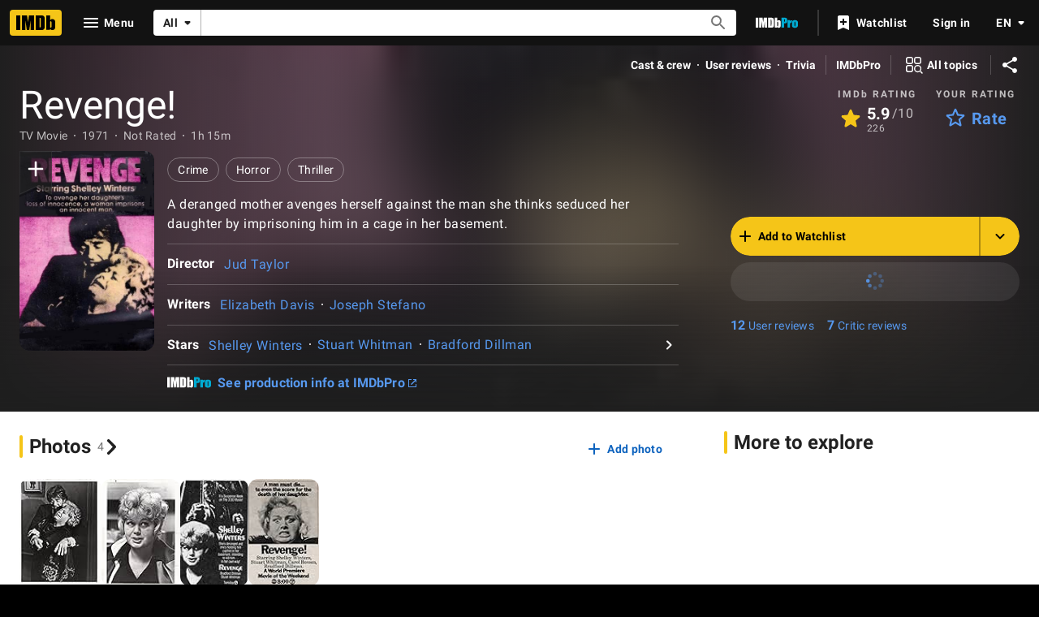

--- FILE ---
content_type: text/html; charset=UTF-8
request_url: https://www.imdb.com/title/tt0067673/
body_size: 2210
content:
<!DOCTYPE html>
<html lang="en">
<head>
    <meta charset="utf-8">
    <meta name="viewport" content="width=device-width, initial-scale=1">
    <title></title>
    <style>
        body {
            font-family: "Arial";
        }
    </style>
    <script type="text/javascript">
    window.awsWafCookieDomainList = [];
    window.gokuProps = {
"key":"AQIDAHjcYu/GjX+QlghicBgQ/7bFaQZ+m5FKCMDnO+vTbNg96AEO9gbUdnuqRleedIFveoKBAAAAfjB8BgkqhkiG9w0BBwagbzBtAgEAMGgGCSqGSIb3DQEHATAeBglghkgBZQMEAS4wEQQMXCicb+XDQ2DOsA5iAgEQgDtOOjvqzKqZUOOF66YElXu3pyocg5gVC0/BC8tD+g1jRYn/JwfrKMBS9Rb8m+RPFq76YP0B8+1diFDu+g==",
          "iv":"D5490QFaRAAABQ2B",
          "context":"gEV3vaXe3BTNT2DtD7YAiLIpUOxw9Tw4ENg3TVispgj1vCyPXtBm/lecjg1tsj19hg0pGhttBBBsxohwQ9FrxFsYlI/fptQAKtTJU5TV/[base64]/Xl2mhyY1lWWr7LnLOwSvRrvr4jwiRfkZ516EX06ZyyxmV642s5sA3gsmSXarZBuxfdvw/gkGOuce9Y3sEt69vL4oTsHxT6aNsvW4yjKpDYEVwOSBSQkLYcMConiFPB5RSQFMF+LJRirkG2P+H97TaVojAxW6H0D0WosyScpD4QZVws9qT+OHkSgBZWyCQVs4oHGMk4rDf6Rg9FdFVmVsSQOMvfGH/dwd5dOWLUaMUvFBzxDENtqi5UMLvJogNaG2AK29jdH/+Ju19jZ4aRUKTaJ6Ck+PGSRGB8P4KzxqwYAFq+bYX3W6e4n1975rRUMRcgm1VZXM698nVPHA0BOmJZorltsxkfeiPJBgMVGW7S7EXix2zF7gbR5umD0bI07fnZB5GvjeD47tMDJLVXrvCtFAaG746nq9Id5ZHYizCoMvQ7geXQ=="
};
    </script>
    <script src="https://1c5c1ecf7303.a481e94e.us-east-2.token.awswaf.com/1c5c1ecf7303/e231f0619a5e/0319a8d4ae69/challenge.js"></script>
</head>
<body>
    <div id="challenge-container"></div>
    <script type="text/javascript">
        AwsWafIntegration.saveReferrer();
        AwsWafIntegration.checkForceRefresh().then((forceRefresh) => {
            if (forceRefresh) {
                AwsWafIntegration.forceRefreshToken().then(() => {
                    window.location.reload(true);
                });
            } else {
                AwsWafIntegration.getToken().then(() => {
                    window.location.reload(true);
                });
            }
        });
    </script>
    <noscript>
        <h1>JavaScript is disabled</h1>
        In order to continue, we need to verify that you're not a robot.
        This requires JavaScript. Enable JavaScript and then reload the page.
    </noscript>
</body>
</html>

--- FILE ---
content_type: application/javascript
request_url: https://dqpnq362acqdi.cloudfront.net/_next/static/z1ZqQtRxXywf6xIZxWehE/_buildManifest.js
body_size: 10110
content:
self.__BUILD_MANIFEST=function(s,t,e,c,a,i,n,o,r,d,p,u,h,m,l,b,f,g,k,j,v,y,w,O,D,I,x,z,C,S,q,T,U,_,L,A,E,W,V,B,F,P,H,M,N,G,J,K,Q,R,X,Y,Z,$,ss,st,se,sc,sa,si,sn,so,sr,sd,sp,su,sh,sm,sl,sb,sf,sg,sk,sj,sv,sy,sw,sO,sD,sI,sx,sz,sC,sS,sq,sT,sU,s_,sL,sA,sE,sW,sV,sB,sF,sP,sH,sM,sN,sG,sJ,sK,sQ,sR,sX,sY,sZ,s$,s2,s8){return{__rewrites:{afterFiles:[],beforeFiles:[],fallback:[{has:sr,source:"/:nextInternalLocale(en\\-US|de|es|es\\-ES|fr|fr\\-CA|hi|it|pt)/favicon.ico",destination:"/:nextInternalLocale/next_static/favicon.ico"},{has:sr,source:"/:nextInternalLocale(en\\-US|de|es|es\\-ES|fr|fr\\-CA|hi|it|pt)/:path(awards-central|best-of|best-of\\/2024-staff-picks|best-of\\/2024-staff-picks-action|best-of\\/2024-staff-picks-animation|best-of\\/2024-staff-picks-comedy|best-of\\/2024-staff-picks-documentary|best-of\\/2024-staff-picks-drama|best-of\\/2024-staff-picks-horror-thriller|best-of\\/2024-staff-picks-sci-fi-fantasy|best-of\\/2024-your-picks|best-of\\/most-popular-movies-2025|best-of\\/most-popular-series-2025|best-of\\/most-popular-stars-2025|best-of\\/col-needham-letter-2023|best-of\\/col-needham-letter-2024|best-of\\/col-needham-letter-2025|best-of\\/col-needham-picks|best-of\\/most-anticipated-2024|best-of\\/most-anticipated-movies|best-of\\/most-anticipated-series|best-of\\/most-popular-indian-movies-theatrical-2023|best-of\\/most-popular-indian-web-series-2023|best-of\\/nikki-santoro-letter-2026|best-of\\/top-breakout-stars-2022|best-of\\/top-movies-2022|best-of\\/top-movies-2023|best-of\\/top-stars-2022|best-of\\/top-stars-2023|best-of\\/top-tv-series-2022|best-of\\/top-series-2023|comic-con|comic-con\\/sdcc-news|emmys|emmys\\/emmys-recap|family-entertainment-guide|features\\/christmasmoviefinder|features\\/hershey|features\\/kleenexscore|features\\/paramountplus|festival-central|festival-central\\/abff|festival-central\\/cannes|festival-central\\/nyff|festival-central\\/outfest|festival-central\\/venice|golden-globes|imdbpicks|imdbpicks\\/august-picks|imdbpicks\\/class-of-99|imdbpicks\\/december-picks|imdbpicks\\/holidays|imdbpicks\\/january-picks|imdbpicks\\/most-anticipated-summer-movies|imdbpicks\\/most-anticipated-2024|imdbpicks\\/most-anticipated-movies|imdbpicks\\/most-anticipated-series|imdbpicks\\/movie-guide|imdbpicks\\/november-picks|imdbpicks\\/october-picks|imdbpicks\\/science-fiction-fantasy|imdbpicks\\/september-picks|imdbpicks\\/staff-picks|imdbpicks\\/staff-picks-april|imdbpicks\\/staff-picks-june|imdbpicks\\/staff-picks-march|imdbpicks\\/staff-picks-may|imdbpicks\\/summer-watch-guide|imdbpicks\\/summer-watch-guide-2024|imdbpicks\\/watch-guide|india|india\\/upcoming|india\\/tamil|india\\/telugu|india\\/top-rated-indian-movies|india\\/top-rated-malayalam-movies|india\\/top-rated-tamil-movies|india\\/top-rated-telugu-movies|india\\/toprated|india\\/trending|mami|most-anticipated|nycc|originals|oscars|pressroom|pressroom\\/about|pressroom\\/bio-nikki-santoro|pressroom\\/bio|pressroom\\/bioeds|pressroom\\/col-needham-images|pressroom\\/col-needham-pull-quotes|pressroom\\/imdb-leadership|pressroom\\/in-the-news|pressroom\\/mobile-pull-quotes|pressroom\\/portrait-studios|pressroom\\/press-inquiries|pressroom\\/press-pull-quotes|pressroom\\/press-releases|pressroom\\/stats|reframe|scary-good|scary-good\\/halloween|scary-good\\/best-horror-movies-2023|spotlight|spotlight\\/demo-1|spotlight\\/demo-2|spotlight\\/demo-3|star-wars|starmeterawards|starmeterawards\\/announcements|sundance|sundance\\/2025-cheat-sheet|sundance\\/2026-cheat-sheet|superheroes|sxsw|toronto|test-features|test-features\\/ads|test-features\\/vlp|test-features\\/vlp-name|tribeca|tv|video-games|whats-on-tv|whats-on-tv\\/fall-tv-guide|whats-on-tv\\/movie-guide|whats-on-tv\\/watch-guide)",destination:"/:nextInternalLocale/special-sections/:path"},{has:sr,source:"/:nextInternalLocale(en\\-US|de|es|es\\-ES|fr|fr\\-CA|hi|it|pt)/title/:tconst/quotes/:quoteid",destination:"/:nextInternalLocale/title/:tconst/quotes/?item=:quoteid"},{has:sr,source:"/:nextInternalLocale(en\\-US|de|es|es\\-ES|fr|fr\\-CA|hi|it|pt)/news/:category(celebrity|indie|movie|top|tv)",destination:"/:nextInternalLocale/news/category/:category"},{has:sr,source:"/:nextInternalLocale(en\\-US|de|es|es\\-ES|fr|fr\\-CA|hi|it|pt)/news/:permalink(ni[\\d]{7,19})",destination:"/:nextInternalLocale/news/permalink/:permalink"},{has:[{type:"header",key:"host",value:"pro\\.(.*\\.)*imdb\\.com.*"}],source:"/:nextInternalLocale(en\\-US|de|es|es\\-ES|fr|fr\\-CA|hi|it|pt)/videoproembed/:viconst",destination:"/:nextInternalLocale/video/embed/:viconst/"}]},"/":[s,"static/chunks/c30a072d-ac83d3290b9b3eaf.js",t,a,o,"static/css/5473e0cf0f2d751f.css","static/chunks/634-3cd996daff887933.js",e,c,i,n,m,v,sw,sT,sU,"static/css/572b45dd6c512ebe.css","static/chunks/pages/index-3926f0d1cc96eaea.js"],"/404":[s,t,a,e,c,i,z,"static/chunks/pages/404-f8ade402c6b67dc9.js"],"/500":[s,t,a,e,c,i,z,"static/chunks/pages/500-8d2ccf7799ce5df6.js"],"/OnThisDay":["static/chunks/pages/OnThisDay-7526732907969363.js"],"/_error":["static/chunks/pages/_error-7a384194a0917161.js"],"/activity":["static/chunks/pages/activity-a494faae955629ba.js"],"/activity/editprofile":[s,t,a,o,s_,e,c,i,n,r,d,"static/css/6ee336c7463369bf.css","static/chunks/pages/activity/editprofile-3f8ae8d95732c9a6.js"],"/ad/scanner":[o,c,n,"static/chunks/pages/ad/scanner-05d5da1389e8c73a.js"],"/adfeedback/error":[s,t,a,e,c,i,z,"static/chunks/pages/adfeedback/error-e25534d4acf6f91a.js"],"/ap-signin-handler":["static/chunks/pages/ap-signin-handler-a146f52006e2046d.js"],"/badge":[s,t,a,o,e,c,i,n,r,d,p,"static/chunks/pages/badge-35afe5019850f42e.js"],"/calendar":[s,t,a,o,e,c,i,n,z,"static/chunks/pages/calendar-c01bc5f837a20588.js"],"/chart/bottom":[s,t,a,o,e,c,i,n,r,m,v,w,O,I,x,q,U,_,A,K,"static/chunks/pages/chart/bottom-f2a9d61a1f9a86a6.js"],"/chart/boxoffice":[s,t,a,o,e,c,i,n,r,m,v,w,O,I,x,q,U,_,A,K,"static/chunks/pages/chart/boxoffice-0b06c14cb884faae.js"],"/chart/movie/[inconst]":[s,t,a,o,e,c,i,n,r,m,v,w,O,I,x,q,U,_,A,K,"static/chunks/pages/chart/movie/[inconst]-10818f3c2c13696a.js"],"/chart/moviemeter":[s,t,a,o,e,c,i,n,r,m,v,w,O,I,x,q,U,_,A,K,"static/chunks/pages/chart/moviemeter-7a129a27e85567b7.js"],"/chart/starmeter":[s,t,a,o,e,c,i,n,r,m,v,w,O,I,x,q,U,_,A,K,"static/chunks/pages/chart/starmeter-fabd1c8339fbffc6.js"],"/chart/top":[s,t,a,o,e,c,i,n,r,m,v,w,O,I,x,q,U,_,A,K,"static/chunks/pages/chart/top-c7db77f784faefda.js"],"/chart/top-english-movies":[s,t,a,o,e,c,i,n,r,m,v,w,O,I,x,q,U,_,A,K,"static/chunks/pages/chart/top-english-movies-be355f3a0f7eb66b.js"],"/chart/toptv":[s,t,a,o,e,c,i,n,r,m,v,w,O,I,x,q,U,_,A,K,"static/chunks/pages/chart/toptv-39adaad844dd7c5a.js"],"/chart/tv/[inconst]":[s,t,a,o,e,c,i,n,r,m,v,w,O,I,x,q,U,_,A,K,"static/chunks/pages/chart/tv/[inconst]-8dfa0e5f5df48c4f.js"],"/chart/tvmeter":[s,t,a,o,e,c,i,n,r,m,v,w,O,I,x,q,U,_,A,K,"static/chunks/pages/chart/tvmeter-1da8ac1328f2735c.js"],"/charts":[s,t,a,o,e,c,i,n,"static/css/6b219101b69d3981.css","static/chunks/pages/charts-97175debd425f53f.js"],"/close_me":["static/chunks/pages/close_me-c4970598c6325703.js"],"/contribute/chat":[s,t,a,l,b,e,c,i,f,"static/css/71027abd9f1891f5.css","static/chunks/pages/contribute/chat-c34984c38c4bbfb2.js"],"/contribute/leaderboard/contributor/[contributorId]":[s,t,a,e,c,i,sO,"static/css/ac1741cfe5b77125.css","static/chunks/pages/contribute/leaderboard/contributor/[contributorId]-79cb5ba3e695e46c.js"],"/contribute/leaderboard/[year]":[s,t,a,e,c,i,sO,sL,"static/css/59cbd71dd97fcdaa.css","static/chunks/pages/contribute/leaderboard/[year]-ce4f837ec11e82e0.js"],"/contribute/leaderboard/[year]/[month]":[s,t,a,e,c,i,sO,sL,"static/css/36a7901a2dd6d3d6.css","static/chunks/pages/contribute/leaderboard/[year]/[month]-1a235522f7e78b01.js"],"/contribute/[itemType]/[subjectId]/add":[s,t,a,l,b,e,c,i,f,g,z,"static/chunks/pages/contribute/[itemType]/[subjectId]/add-64ce8175e912b804.js"],"/contribute/[itemType]/[subjectId]/[itemId]/edit":[s,t,a,l,b,e,c,i,f,g,z,"static/chunks/pages/contribute/[itemType]/[subjectId]/[itemId]/edit-beb3b90d4ba0794e.js"],"/contribute/[itemType]/[subjectId]/[itemId]/report":[s,t,a,l,b,e,c,i,f,g,z,"static/chunks/pages/contribute/[itemType]/[subjectId]/[itemId]/report-a0744dfebd194520.js"],"/date":["static/chunks/pages/date-16c816c37a11f14f.js"],"/date/birth":["static/chunks/pages/date/birth-9cb6ad2e600fc168.js"],"/date/births":["static/chunks/pages/date/births-4039bb348eeb1259.js"],"/date/[monthDay]":["static/chunks/pages/date/[monthDay]-f6663038498392b2.js"],"/date/[monthDay]/birth":["static/chunks/pages/date/[monthDay]/birth-75778bb3f59749b8.js"],"/date/[monthDay]/births":["static/chunks/pages/date/[monthDay]/births-b1e610877c9ebd6d.js"],"/dev/examples/getServerSideProps":["static/chunks/pages/dev/examples/getServerSideProps-7de12c2af2f5bde7.js"],"/dev/examples/hello-world":[s,t,a,e,c,i,p,"static/chunks/pages/dev/examples/hello-world-98f2266deb254423.js"],"/event/all":[s,t,a,o,e,c,i,n,r,d,p,"static/chunks/pages/event/all-86046c3dd2f6a84e.js"],"/event/[evconst]":[s,t,a,o,e,c,i,n,r,d,sm,p,"static/chunks/pages/event/[evconst]-e495c380f335cb41.js"],"/event/[evconst]/[year]":["static/chunks/pages/event/[evconst]/[year]-a6f73e1ff8e0c2d2.js"],"/event/[evconst]/[year]/[instance]":[s,t,a,o,e,c,i,n,r,d,sm,p,"static/chunks/pages/event/[evconst]/[year]/[instance]-a6a2c5abe2e4d5e0.js"],"/exports":[s,t,a,o,e,c,i,n,r,d,m,v,w,O,I,x,q,U,_,A,B,F,P,H,X,M,"static/chunks/pages/exports-01ca825db32d665e.js"],"/feature/bornondate":["static/chunks/pages/feature/bornondate-bd933cc1946dca1f.js"],"/feature/genre":["static/chunks/pages/feature/genre-65177b81b2059d54.js"],"/find":[s,t,a,o,e,c,i,n,m,v,w,O,I,sd,"static/chunks/pages/find-12bd686114daa2fe.js"],"/fun":[s,sD,t,a,sI,e,c,i,m,v,ss,sT,sA,"static/css/691b3a3ed5ba7e39.css","static/chunks/pages/fun-4ebdd4a3a97ca4e2.js"],"/gallery/[rgconst]":[s,t,a,o,l,b,e,c,i,n,r,d,u,h,f,g,k,j,y,D,F,sp,sx,p,"static/chunks/pages/gallery/[rgconst]-6f651565f1ed94a8.js"],"/games/india/six-degrees":[s,N,t,a,G,e,c,i,sE,z,"static/chunks/pages/games/india/six-degrees-a782f3cac6d8b07c.js"],"/games/quotes":[s,t,a,e,c,i,sA,z,"static/chunks/pages/games/quotes-3e8906a8c39bed1f.js"],"/games/six-degrees":[s,N,t,a,G,e,c,i,sE,z,"static/chunks/pages/games/six-degrees-75727068869d58f7.js"],"/interest/all":[s,t,a,o,e,c,i,n,sW,z,"static/chunks/pages/interest/all-53229ebb6d84b696.js"],"/interest/[inconst]":[s,N,t,a,o,G,e,c,i,n,m,v,sW,p,"static/chunks/pages/interest/[inconst]-f969eec7791e4a46.js"],"/list/checkins":["static/chunks/pages/list/checkins-b1bc58162b35f73b.js"],"/list/create":[s,t,a,o,e,c,i,n,r,d,w,O,x,q,B,H,"static/chunks/pages/list/create-f79bd29807e60a55.js"],"/list/favoritepeople":["static/chunks/pages/list/favoritepeople-83706f536006b932.js"],"/list/interests":["static/chunks/pages/list/interests-b947fd7542c7b3d8.js"],"/list/ratings":["static/chunks/pages/list/ratings-487dd72d2f9e79bd.js"],"/list/watchhistory":["static/chunks/pages/list/watchhistory-fb71c851c106714c.js"],"/list/watchlist":["static/chunks/pages/list/watchlist-5c78ff6bd71ba0de.js"],"/list/[lsconst]":[s,t,a,o,e,c,i,n,r,d,m,v,w,O,I,x,q,U,_,A,B,F,P,H,X,M,"static/chunks/pages/list/[lsconst]-de1b2a5e06232ea3.js"],"/list/[lsconst]/copy":[s,sD,t,a,o,sI,e,c,i,n,r,d,x,q,B,sV,"static/css/a99ec167d5a3e5f3.css","static/chunks/pages/list/[lsconst]/copy-1404d0be052b0fa3.js"],"/list/[lsconst]/edit":[s,sD,t,a,o,sI,e,c,i,n,r,d,w,O,x,q,B,H,sV,M,"static/chunks/pages/list/[lsconst]/edit-7e46285c000f8105.js"],"/list/[lsconst]/videoplayer/[viconst]":["static/chunks/pages/list/[lsconst]/videoplayer/[viconst]-7e6a93394b1b3cf3.js"],"/lists/[const]":[s,t,a,o,e,c,i,n,r,d,m,v,w,O,I,x,q,U,_,A,B,F,P,H,X,M,"static/chunks/pages/lists/[const]-c01116e8a51dc05f.js"],"/name/[nmconst]":[s,t,a,o,e,c,i,n,r,d,u,m,k,v,C,sl,sz,sB,sF,p,"static/chunks/pages/name/[nmconst]-48bffd38da7d738c.js"],"/name/[nmconst]/awards":[s,t,a,o,l,b,e,c,i,n,r,d,u,h,f,g,k,j,y,D,C,S,T,E,p,"static/chunks/pages/name/[nmconst]/awards-2419760ac7c8cf86.js"],"/name/[nmconst]/bio":[s,t,a,o,l,b,e,c,i,n,r,d,u,h,f,g,k,j,y,D,C,S,T,E,p,"static/chunks/pages/name/[nmconst]/bio-9bd630b733df9988.js"],"/name/[nmconst]/externalsites":[s,t,a,o,l,b,e,c,i,n,r,d,u,h,f,g,k,j,y,D,C,S,T,E,p,"static/chunks/pages/name/[nmconst]/externalsites-83f0a1f3cb47e28d.js"],"/name/[nmconst]/mediaindex":[s,t,a,o,l,b,e,c,i,n,r,d,u,h,f,g,k,j,y,D,F,sp,sx,p,"static/chunks/pages/name/[nmconst]/mediaindex-2662dc9a3c263734.js"],"/name/[nmconst]/news":[s,t,a,o,l,b,e,c,i,n,r,d,u,h,f,g,k,j,y,D,S,T,Y,p,"static/chunks/pages/name/[nmconst]/news-331fcc037d47fe60.js"],"/name/[nmconst]/otherworks":[s,t,a,o,l,b,e,c,i,n,r,d,u,h,f,g,k,j,y,D,C,S,T,E,p,"static/chunks/pages/name/[nmconst]/otherworks-fe7bc0faa474b183.js"],"/name/[nmconst]/publicity":[s,t,a,o,l,b,e,c,i,n,r,d,u,h,f,g,k,j,y,D,C,S,T,E,p,"static/chunks/pages/name/[nmconst]/publicity-8fa5a1905f1ead0e.js"],"/name/[nmconst]/quotes":[s,t,a,o,l,b,e,c,i,n,r,d,u,h,f,g,k,j,y,D,C,S,T,E,p,"static/chunks/pages/name/[nmconst]/quotes-c14ddb15076ce35e.js"],"/name/[nmconst]/tierlist":[s,t,a,o,e,c,i,n,r,d,u,h,k,j,D,p,"static/chunks/pages/name/[nmconst]/tierlist-90bb7b879dbd9401.js"],"/name/[nmconst]/trivia":[s,t,a,o,l,b,e,c,i,n,r,d,u,h,f,g,k,j,y,D,C,S,T,E,p,"static/chunks/pages/name/[nmconst]/trivia-7eb97b87037f72a8.js"],"/name/[nmconst]/videogallery":[s,t,a,o,e,c,i,n,r,d,u,h,k,j,D,x,sb,sP,p,"static/chunks/pages/name/[nmconst]/videogallery-1290b8c60efdb2ef.js"],"/name/[nmconst]/videoplayer/[viconst]":["static/chunks/pages/name/[nmconst]/videoplayer/[viconst]-bf859410020960cb.js"],"/news/category/[category]":[s,t,a,o,e,c,i,n,r,d,Y,sH,p,"static/chunks/pages/news/category/[category]-129cc354ab3cef29.js"],"/news/permalink/[permalinkId]":[s,t,a,o,e,c,i,n,r,d,sH,p,"static/chunks/pages/news/permalink/[permalinkId]-8be1ab4bde5e9684.js"],"/onboard":[s,t,e,su,"static/chunks/pages/onboard-ca38655888603eb2.js"],"/poll":[s,t,a,o,e,c,i,n,r,d,sM,p,"static/chunks/pages/poll-11d682dcd4cea665.js"],"/poll/admin":[s,t,a,o,e,c,i,n,r,d,p,"static/chunks/pages/poll/admin-d477b0b96b8837ee.js"],"/poll/[pollId]":[s,t,a,o,e,c,i,n,r,d,sM,p,"static/chunks/pages/poll/[pollId]-ac9d3e3352aa55a5.js"],"/poll/[pollId]/results":["static/chunks/pages/poll/[pollId]/results-122f661235983b9d.js"],"/preferences/email":[s,t,a,o,e,c,i,n,r,d,J,p,"static/chunks/pages/preferences/email-d43042176dd8bea2.js"],"/preferences/general":[s,t,a,o,e,c,i,n,r,d,J,sf,p,"static/chunks/pages/preferences/general-de2a1fc10dd23adb.js"],"/preferences/preferredservices":[s,t,a,o,e,c,i,n,r,d,J,p,"static/chunks/pages/preferences/preferredservices-7c1853e379bef8a2.js"],"/preferences/reviews":[s,t,a,o,e,c,i,n,r,d,J,p,"static/chunks/pages/preferences/reviews-53edd49980caceab.js"],"/privacy/adpreferences":[s,t,a,e,c,i,z,"static/chunks/pages/privacy/adpreferences-1f9acdb698f72507.js"],"/privacy/redirect":["static/chunks/pages/privacy/redirect-94fb09d904b2b3eb.js"],"/pro":[s,t,a,e,c,i,sU,"static/css/157c20ce27d6820f.css","static/chunks/pages/pro-f0b376f427a1e97f.js"],"/pro/company/[coconst]":[s,t,a,o,V,st,e,c,i,n,r,d,se,si,p,"static/chunks/pages/pro/company/[coconst]-a453a0901c0de1ae.js"],"/pro/company/[coconst]/affiliations":[s,t,a,o,V,st,e,c,i,n,r,d,se,si,sC,p,"static/chunks/pages/pro/company/[coconst]/affiliations-e0ee15eeaa73fa38.js"],"/pro/company/[coconst]/boxoffice":[s,t,a,o,V,st,e,c,i,n,r,d,se,si,p,"static/chunks/pages/pro/company/[coconst]/boxoffice-216f4f0afea4ae9a.js"],"/pro/company/[coconst]/clients":[s,t,a,o,V,st,e,c,i,n,r,d,se,si,sC,p,"static/chunks/pages/pro/company/[coconst]/clients-76118cdc195e8cd6.js"],"/pro/company/[coconst]/filmography":[s,t,a,o,V,st,e,c,i,n,r,d,se,si,p,"static/chunks/pages/pro/company/[coconst]/filmography-db06da7eae17c2ce.js"],"/pro/company/[coconst]/staff":[s,t,a,o,V,st,e,c,i,n,r,d,se,si,sC,p,"static/chunks/pages/pro/company/[coconst]/staff-b90d6b07535c2a24.js"],"/pro/name/[nmconst]":[s,N,t,a,o,l,b,V,G,Q,st,e,c,i,n,r,d,m,f,g,k,v,y,C,se,sl,sN,sF,R,"static/chunks/pages/pro/name/[nmconst]-62c2328469eb76a9.js"],"/pro/name/[nmconst]/about":[s,N,t,a,o,l,b,V,G,Q,e,c,i,n,r,d,m,f,g,k,y,R,sc,sh,"static/chunks/pages/pro/name/[nmconst]/about-477d352f5f5dcc77.js"],"/pro/name/[nmconst]/awards":[s,t,a,o,l,b,e,c,i,n,r,d,m,f,g,k,y,C,R,sc,sa,sG,"static/chunks/pages/pro/name/[nmconst]/awards-244e4e20040aad74.js"],"/pro/name/[nmconst]/clients":[s,N,t,a,o,l,b,V,G,Q,e,c,i,n,r,d,m,f,g,k,y,R,sc,sh,sN,"static/chunks/pages/pro/name/[nmconst]/clients-f9e4c5c8111f0d83.js"],"/pro/name/[nmconst]/connections":[s,N,t,a,o,l,b,V,G,Q,e,c,i,n,r,d,m,f,g,k,v,y,C,R,"static/chunks/pages/pro/name/[nmconst]/connections-b64bdc4dcd0f1459.js"],"/pro/name/[nmconst]/contacts":[s,N,t,a,o,l,b,V,G,Q,e,c,i,n,r,d,m,f,g,k,y,R,sc,sh,"static/chunks/pages/pro/name/[nmconst]/contacts-a5893df04301f077.js"],"/pro/name/[nmconst]/credits":[s,N,t,a,o,l,b,V,G,Q,e,c,i,n,r,d,m,f,g,k,v,y,C,sB,R,"static/chunks/pages/pro/name/[nmconst]/credits-1c805bdc1d8bfd0d.js"],"/pro/name/[nmconst]/externalsites":[s,t,a,o,l,e,c,i,n,r,d,m,k,R,sc,sG,"static/chunks/pages/pro/name/[nmconst]/externalsites-22c6cfd1d5912f1d.js"],"/pro/name/[nmconst]/images":[s,N,t,a,o,l,b,V,G,Q,s_,e,c,i,n,r,d,m,f,g,k,y,F,sp,"static/css/d1354a5a1091a1e5.css","static/chunks/pages/pro/name/[nmconst]/images-02f4a43305042903.js"],"/pro/name/[nmconst]/news":[s,N,t,a,o,l,b,V,G,Q,e,c,i,n,r,d,m,f,g,k,y,R,sc,sh,"static/chunks/pages/pro/name/[nmconst]/news-e60b70b7014a91ea.js"],"/pro/name/[nmconst]/videos":[s,N,t,a,o,l,b,V,G,Q,e,c,i,n,r,d,m,f,g,k,y,x,R,sc,sh,sb,"static/chunks/pages/pro/name/[nmconst]/videos-3570555ddabf2408.js"],"/pro/registration/conversion":[s,t,a,e,c,i,sS,z,"static/chunks/pages/pro/registration/conversion-fe825df19def9528.js"],"/pro/title/[tconst]":[s,t,a,o,e,c,i,n,r,d,j,W,Z,sl,p,"static/chunks/pages/pro/title/[tconst]-1aa27d9b0a47c25e.js"],"/pro/title/[tconst]/awards":[s,t,a,o,l,b,e,c,i,n,r,d,f,g,j,y,C,W,Z,sa,p,"static/chunks/pages/pro/title/[tconst]/awards-a80fbd9682df6418.js"],"/pro/title/[tconst]/contacts":[s,t,a,o,e,c,i,n,r,d,j,W,Z,p,"static/chunks/pages/pro/title/[tconst]/contacts-5c2ae547ad67732c.js"],"/pro/title/[tconst]/credits":[s,t,a,o,e,c,i,n,r,d,j,W,Z,p,"static/chunks/pages/pro/title/[tconst]/credits-de04f7ffe2490b33.js"],"/pro/title/[tconst]/details":[s,t,a,o,e,c,i,n,r,d,j,W,Z,sJ,p,"static/chunks/pages/pro/title/[tconst]/details-f8c083b4d888ce64.js"],"/pro/title/[tconst]/externalsites":[s,t,a,o,e,c,i,n,r,d,j,W,Z,sJ,p,"static/chunks/pages/pro/title/[tconst]/externalsites-e9fe7fd634f8753a.js"],"/pro/title/[tconst]/images":[s,t,a,o,l,b,e,c,i,n,r,d,f,g,j,y,W,F,Z,sp,p,"static/chunks/pages/pro/title/[tconst]/images-16cc0a08bc55aa3a.js"],"/pro/title/[tconst]/news":[s,t,a,o,e,c,i,n,r,d,j,W,Z,p,"static/chunks/pages/pro/title/[tconst]/news-09d6578602de8860.js"],"/pro/title/[tconst]/videos":[s,t,a,o,e,c,i,n,r,d,j,x,W,Z,sb,p,"static/chunks/pages/pro/title/[tconst]/videos-945ef9f7a8aa2ca4.js"],"/pro/video/[viconst]":[s,t,a,e,c,i,n,m,v,sg,sq,z,"static/chunks/pages/pro/video/[viconst]-1b85774e73c78f84.js"],"/pro/[vanity]/[vanityOrId]/mediaviewer":[s,t,a,sn,e,c,i,n,ss,so,z,"static/chunks/pages/pro/[vanity]/[vanityOrId]/mediaviewer-c6e86d32d3e376b1.js"],"/pro/[vanity]/[vanityOrId]/mediaviewer/[img]":[s,t,a,sn,e,c,i,n,ss,so,z,"static/chunks/pages/pro/[vanity]/[vanityOrId]/mediaviewer/[img]-bb78848ae428d03e.js"],"/profile":["static/chunks/pages/profile-5d7d78ea4d8068b8.js"],"/profile/lists":["static/chunks/pages/profile/lists-652964ede8ab38b3.js"],"/registration/accountsettings":[s,t,a,o,e,c,i,n,r,d,J,p,"static/chunks/pages/registration/accountsettings-2c1695c038792ecd.js"],"/registration/ap-signin-handler/[associationHandle]":["static/chunks/pages/registration/ap-signin-handler/[associationHandle]-fa4da9d0b91a9e22.js"],"/registration/changeemail":["static/chunks/pages/registration/changeemail-993cff17f50dd87b.js"],"/registration/changeloginsecurity":["static/chunks/pages/registration/changeloginsecurity-feb55e41dbaf95b9.js"],"/registration/changeloginsecurityexternal":[s,t,a,o,e,c,i,n,r,d,J,p,"static/chunks/pages/registration/changeloginsecurityexternal-183cb1c82c7cec72.js"],"/registration/changepassword":["static/chunks/pages/registration/changepassword-0e678c545982b4a2.js"],"/registration/confirmation":[s,t,a,e,c,i,z,"static/chunks/pages/registration/confirmation-28584b2046f12a0d.js"],"/registration/conversion":[s,t,a,e,c,i,sS,z,"static/chunks/pages/registration/conversion-9b02b86b6ea6d144.js"],"/registration/data-requests":[s,t,a,o,e,c,i,n,r,d,J,sK,p,"static/chunks/pages/registration/data-requests-e8db0cdd6d7edde0.js"],"/registration/data-requests/view":[s,t,a,o,e,c,i,n,r,d,J,sK,p,"static/chunks/pages/registration/data-requests/view-681c6338a6939e26.js"],"/registration/delete":[s,t,a,o,e,c,i,n,r,d,J,p,"static/chunks/pages/registration/delete-e411ac0a47c93189.js"],"/registration/details":[s,t,a,o,e,c,i,n,r,d,J,sf,p,"static/chunks/pages/registration/details-41c46f3e01083920.js"],"/registration/forgotpassword":["static/chunks/pages/registration/forgotpassword-23e852a7d3a254f4.js"],"/registration/is-user-recognized":["static/chunks/pages/registration/is-user-recognized-68f9d2864f980fd8.js"],"/registration/isuserrecognized":["static/chunks/pages/registration/isuserrecognized-165117c007498a44.js"],"/registration/logout":["static/chunks/pages/registration/logout-ffbcf8667482c561.js"],"/registration/signin":[s,t,a,o,e,c,i,n,r,d,p,"static/chunks/pages/registration/signin-405a3d46121bf220.js"],"/registration/signinemailgate":["static/chunks/pages/registration/signinemailgate-41d41f6b56bd9863.js"],"/registration/thirdpartylinks":[s,t,a,o,e,c,i,n,r,d,J,p,"static/chunks/pages/registration/thirdpartylinks-af5f889984b3e974.js"],"/registration/whoami":["static/chunks/pages/registration/whoami-5a7bee3628bd7fd2.js"],"/registration/[provider]/error":[s,t,a,o,e,c,i,n,r,d,sS,p,"static/chunks/pages/registration/[provider]/error-961c6b97399a88d6.js"],"/review/[rwconst]":["static/chunks/pages/review/[rwconst]-84ad1635273c9b99.js"],"/scorecard":[s,t,a,o,e,c,i,n,r,d,u,h,z,"static/chunks/pages/scorecard-c16cc76bdba3c44f.js"],"/scorecard/company/[coconst]":[s,t,a,e,c,i,m,v,w,O,I,x,su,sd,sk,sQ,"static/chunks/pages/scorecard/company/[coconst]-9c9ab4abb75a5ef2.js"],"/scorecard/title/[tconst]":[s,t,a,e,c,i,m,v,w,O,I,x,su,sd,sk,sQ,"static/chunks/pages/scorecard/title/[tconst]-48e2648ff7c03e8b.js"],"/search":[s,t,a,o,e,c,i,n,m,v,w,O,I,x,q,_,su,sd,sk,sf,sR,"static/chunks/pages/search-eb4bc2361946aef8.js"],"/search/keyword":[s,t,a,o,e,c,i,n,r,d,p,"static/chunks/pages/search/keyword-ee787d94dc6fcc50.js"],"/search/[tab]":[s,t,a,o,e,c,i,n,m,v,w,O,I,x,q,_,su,sd,sk,sf,sR,"static/chunks/pages/search/[tab]-09cb3d308db011c6.js"],"/seen":["static/chunks/pages/seen-5528b10329a1c4a4.js"],"/seen/[seenId]":["static/chunks/pages/seen/[seenId]-5c189791f144b7a9.js"],"/showtimes":[s,t,a,o,e,c,i,n,r,d,u,h,m,v,w,O,I,x,q,U,L,P,sj,"static/chunks/pages/showtimes-5355771bf5425f56.js"],"/showtimes/cinema/US/[ciconst]":[s,t,a,o,e,c,i,n,r,d,u,h,m,v,w,O,I,L,W,$,"static/chunks/pages/showtimes/cinema/US/[ciconst]-b8600b4daa803bce.js"],"/showtimes/cinema/US/[ciconst]/[countryOrDate]":[s,t,a,o,e,c,i,n,r,d,u,h,m,v,w,O,I,L,W,$,"static/chunks/pages/showtimes/cinema/US/[ciconst]/[countryOrDate]-e1432f835ad7be50.js"],"/showtimes/cinema/US/[ciconst]/[countryOrDate]/[zipcode]":[s,t,a,o,e,c,i,n,r,d,u,h,m,v,w,O,I,L,W,$,"static/chunks/pages/showtimes/cinema/US/[ciconst]/[countryOrDate]/[zipcode]-bac0ea9f2f6d50d7.js"],"/showtimes/cinema/US/[ciconst]/[countryOrDate]/[zipcode]/[date]":[s,t,a,o,e,c,i,n,r,d,u,h,m,v,w,O,I,L,W,$,"static/chunks/pages/showtimes/cinema/US/[ciconst]/[countryOrDate]/[zipcode]/[date]-c73b9c5623693532.js"],"/showtimes/cinema/[country]/[ciconst]":[s,t,a,o,e,c,i,n,r,d,u,h,m,v,w,O,I,L,W,$,"static/chunks/pages/showtimes/cinema/[country]/[ciconst]-be2d990a3f88df22.js"],"/showtimes/cinema/[country]/[ciconst]/[countryOrDate]":[s,t,a,o,e,c,i,n,r,d,u,h,m,v,w,O,I,L,W,$,"static/chunks/pages/showtimes/cinema/[country]/[ciconst]/[countryOrDate]-d8bbf8bc8ce6b17e.js"],"/showtimes/cinema/[country]/[ciconst]/[countryOrDate]/[zipcode]":[s,t,a,o,e,c,i,n,r,d,u,h,m,v,w,O,I,L,W,$,"static/chunks/pages/showtimes/cinema/[country]/[ciconst]/[countryOrDate]/[zipcode]-2dd29c5d4eaf562e.js"],"/showtimes/cinema/[country]/[ciconst]/[countryOrDate]/[zipcode]/[date]":[s,t,a,o,e,c,i,n,r,d,u,h,m,v,w,O,I,L,W,$,"static/chunks/pages/showtimes/cinema/[country]/[ciconst]/[countryOrDate]/[zipcode]/[date]-b31672390c41999b.js"],"/showtimes/cinemas":[s,t,a,o,e,c,i,n,r,d,u,h,L,z,"static/chunks/pages/showtimes/cinemas-627fad2c7e6c9fc7.js"],"/showtimes/cinemas/[countryOrDate]":[s,t,a,o,e,c,i,n,r,d,u,h,L,z,"static/chunks/pages/showtimes/cinemas/[countryOrDate]-4001defc0c6deb24.js"],"/showtimes/cinemas/[countryOrDate]/[zipcode]":[s,t,a,o,e,c,i,n,r,d,u,h,L,z,"static/chunks/pages/showtimes/cinemas/[countryOrDate]/[zipcode]-46e0244c53898135.js"],"/showtimes/cinemas/[countryOrDate]/[zipcode]/[date]":[s,t,a,o,e,c,i,n,r,d,u,h,L,z,"static/chunks/pages/showtimes/cinemas/[countryOrDate]/[zipcode]/[date]-39816091e6831c65.js"],"/showtimes/favorites":["static/chunks/pages/showtimes/favorites-9c2231898f3024a7.js"],"/showtimes/favorites/[countryOrDate]":["static/chunks/pages/showtimes/favorites/[countryOrDate]-836be6d574767ab1.js"],"/showtimes/favorites/[countryOrDate]/[zipcode]":["static/chunks/pages/showtimes/favorites/[countryOrDate]/[zipcode]-39f459e1ea8c2213.js"],"/showtimes/favorites/[countryOrDate]/[zipcode]/[date]":["static/chunks/pages/showtimes/favorites/[countryOrDate]/[zipcode]/[date]-4be72ff5dc4b6572.js"],"/showtimes/location":["static/chunks/pages/showtimes/location-a92b5239b60187ec.js"],"/showtimes/location/[countryOrDate]":["static/chunks/pages/showtimes/location/[countryOrDate]-575796806ea7a600.js"],"/showtimes/location/[countryOrDate]/[zipcode]":["static/chunks/pages/showtimes/location/[countryOrDate]/[zipcode]-f4a079b6d9643505.js"],"/showtimes/location/[countryOrDate]/[zipcode]/[date]":["static/chunks/pages/showtimes/location/[countryOrDate]/[zipcode]/[date]-cdd5c741601e9a6d.js"],"/showtimes/movies":["static/chunks/pages/showtimes/movies-9719c88289719cde.js"],"/showtimes/theaters":["static/chunks/pages/showtimes/theaters-9e65faaeb741245a.js"],"/showtimes/theaters/[ciconst]":["static/chunks/pages/showtimes/theaters/[ciconst]-5c39864f98ac2fb8.js"],"/showtimes/title/[tconst]":[s,t,a,o,e,c,i,n,r,d,u,h,w,O,L,sv,"static/chunks/pages/showtimes/title/[tconst]-007ac9f48d245401.js"],"/showtimes/title/[tconst]/[countryOrDate]":[s,t,a,o,e,c,i,n,r,d,u,h,w,O,L,sv,"static/chunks/pages/showtimes/title/[tconst]/[countryOrDate]-dd00cc83f483dff7.js"],"/showtimes/title/[tconst]/[countryOrDate]/[zipcode]":[s,t,a,o,e,c,i,n,r,d,u,h,w,O,L,sv,"static/chunks/pages/showtimes/title/[tconst]/[countryOrDate]/[zipcode]-8c62676d9ea4d45b.js"],"/showtimes/title/[tconst]/[countryOrDate]/[zipcode]/[date]":[s,t,a,o,e,c,i,n,r,d,u,h,w,O,L,sv,"static/chunks/pages/showtimes/title/[tconst]/[countryOrDate]/[zipcode]/[date]-19c4d9513867dbec.js"],"/showtimes/[countryOrDate]":[s,t,a,o,e,c,i,n,r,d,u,h,m,v,w,O,I,x,q,U,L,P,sj,"static/chunks/pages/showtimes/[countryOrDate]-5314c8cac384d93f.js"],"/showtimes/[countryOrDate]/[zipcode]":[s,t,a,o,e,c,i,n,r,d,u,h,m,v,w,O,I,x,q,U,L,P,sj,"static/chunks/pages/showtimes/[countryOrDate]/[zipcode]-a866c4abc05b8def.js"],"/showtimes/[countryOrDate]/[zipcode]/[date]":[s,t,a,o,e,c,i,n,r,d,u,h,m,v,w,O,I,x,q,U,L,P,sj,"static/chunks/pages/showtimes/[countryOrDate]/[zipcode]/[date]-7ff29eb0fbece66b.js"],"/signup":[s,t,a,e,c,i,p,"static/chunks/pages/signup-d13a847e5dc1c6ea.js"],"/special-sections/[section]":[s,t,a,o,e,c,i,n,sX,p,"static/chunks/pages/special-sections/[section]-556ba14898a5f31d.js"],"/special-sections/[section]/[subSection]":[s,t,a,o,e,c,i,n,sX,p,"static/chunks/pages/special-sections/[section]/[subSection]-83ffe03aeb476af1.js"],"/subscriptions/o/[token]/parse":[s,t,a,o,e,c,i,n,r,d,sY,p,"static/chunks/pages/subscriptions/o/[token]/parse-9979af669bc0e197.js"],"/subscriptions/u/[token]/parse":[s,t,a,o,e,c,i,n,r,d,sY,p,"static/chunks/pages/subscriptions/u/[token]/parse-b2de3dc08ab74b7d.js"],"/taskcompletion/complete/reaction":["static/chunks/pages/taskcompletion/complete/reaction-3bd2e7d1b610f061.js"],"/taskcompletion/complete/[unknownactiontype]":["static/chunks/pages/taskcompletion/complete/[unknownactiontype]-b7b85de4755e9283.js"],"/taskcompletion/issue/addToWatchlist":["static/chunks/pages/taskcompletion/issue/addToWatchlist-9640dd883b6547b3.js"],"/taskcompletion/issue/rateTitle":["static/chunks/pages/taskcompletion/issue/rateTitle-aef2ae508747e16a.js"],"/taskcompletion/redeem":["static/chunks/pages/taskcompletion/redeem-3f4f6b78e9548172.js"],"/title/[tconst]":[s,t,a,o,l,b,"static/chunks/868-986b76db5e057ade.js",e,c,i,n,r,d,u,m,f,g,j,v,y,D,C,W,sl,sz,sZ,"static/css/d6670cbadaee55dd.css","static/chunks/pages/title/[tconst]-741ff92bfbe46379.js"],"/title/[tconst]/alternateversions":[s,t,a,o,l,b,e,c,i,n,r,d,u,h,f,g,k,j,y,D,C,S,T,E,p,"static/chunks/pages/title/[tconst]/alternateversions-3223c79f60705717.js"],"/title/[tconst]/awards":[s,t,a,o,l,b,e,c,i,n,r,d,u,h,f,g,k,j,y,D,C,S,T,E,p,"static/chunks/pages/title/[tconst]/awards-b2cac62e921097fc.js"],"/title/[tconst]/characters/[nmconst]":[s,t,a,o,l,b,e,c,i,n,r,d,u,h,f,g,k,j,y,D,S,T,Y,p,"static/chunks/pages/title/[tconst]/characters/[nmconst]-72a391423cbcaf0c.js"],"/title/[tconst]/companycredits":[s,t,a,o,l,b,e,c,i,n,r,d,u,h,f,g,k,j,y,D,C,S,sa,p,"static/chunks/pages/title/[tconst]/companycredits-1aeeb1594611befc.js"],"/title/[tconst]/crazycredits":[s,t,a,o,l,b,e,c,i,n,r,d,u,h,f,g,k,j,y,D,S,T,Y,p,"static/chunks/pages/title/[tconst]/crazycredits-e3edda665ccd266b.js"],"/title/[tconst]/criticreviews":[s,t,a,o,l,b,e,c,i,n,r,d,u,h,f,g,k,j,y,D,C,sa,p,"static/chunks/pages/title/[tconst]/criticreviews-5fefb085266068dd.js"],"/title/[tconst]/episodes":[s,t,a,o,e,c,i,n,r,d,u,h,m,k,j,v,D,"static/chunks/3775-5bf9d87f69cfe977.js",p,"static/chunks/pages/title/[tconst]/episodes-a71686983bb81933.js"],"/title/[tconst]/externalreviews":[s,t,a,o,l,b,e,c,i,n,r,d,u,h,f,g,k,j,y,D,C,S,T,E,p,"static/chunks/pages/title/[tconst]/externalreviews-43ba77064f6b8422.js"],"/title/[tconst]/externalsites":[s,t,a,o,l,b,e,c,i,n,r,d,u,h,f,g,k,j,y,D,C,S,T,E,p,"static/chunks/pages/title/[tconst]/externalsites-362218f924f3bfc2.js"],"/title/[tconst]/faq":[s,t,a,o,l,b,e,c,i,n,r,d,u,h,f,g,k,j,y,D,C,S,T,E,p,"static/chunks/pages/title/[tconst]/faq-3aac52e0b471d05a.js"],"/title/[tconst]/fullcredits":[s,t,a,o,l,b,e,c,i,n,r,d,u,h,f,g,k,j,y,D,C,S,sa,s$,p,"static/chunks/pages/title/[tconst]/fullcredits-efc4b5e932b3e797.js"],"/title/[tconst]/goofs":[s,t,a,o,l,b,e,c,i,n,r,d,u,h,f,g,k,j,y,D,S,T,Y,p,"static/chunks/pages/title/[tconst]/goofs-a2cf968c2be351a3.js"],"/title/[tconst]/keywords":[s,t,a,o,l,b,e,c,i,n,r,d,u,h,f,g,k,j,y,D,C,S,T,E,p,"static/chunks/pages/title/[tconst]/keywords-ccd1be28ce0c226e.js"],"/title/[tconst]/locations":[s,t,a,o,l,b,e,c,i,n,r,d,u,h,f,g,k,j,y,D,S,T,Y,p,"static/chunks/pages/title/[tconst]/locations-1cffe8aff2eb8656.js"],"/title/[tconst]/mediaindex":[s,t,a,o,l,b,e,c,i,n,r,d,u,h,f,g,k,j,y,D,F,sp,sx,p,"static/chunks/pages/title/[tconst]/mediaindex-845704958af9fa25.js"],"/title/[tconst]/movieconnections":[s,t,a,o,l,b,e,c,i,n,r,d,u,h,f,g,k,j,y,D,C,S,T,E,p,"static/chunks/pages/title/[tconst]/movieconnections-90ffad7c9b03dafe.js"],"/title/[tconst]/news":[s,t,a,o,l,b,e,c,i,n,r,d,u,h,f,g,k,j,y,D,S,T,Y,p,"static/chunks/pages/title/[tconst]/news-5a451b986be7b7cf.js"],"/title/[tconst]/parentalguide":[s,t,a,o,l,b,e,c,i,n,r,d,u,h,f,g,k,j,y,D,C,sa,p,"static/chunks/pages/title/[tconst]/parentalguide-fed69098f75b1a0f.js"],"/title/[tconst]/plotsummary":[s,t,a,o,l,b,e,c,i,n,r,d,u,h,f,g,k,j,y,D,C,S,T,E,p,"static/chunks/pages/title/[tconst]/plotsummary-86e718ca9e5e4468.js"],"/title/[tconst]/quotes":[s,t,a,o,l,b,e,c,i,n,r,d,u,h,f,g,k,j,y,D,S,T,Y,p,"static/chunks/pages/title/[tconst]/quotes-e7e66d2fca93e82c.js"],"/title/[tconst]/ratings":[s,t,a,o,V,Q,e,c,i,n,r,d,u,h,k,j,D,p,"static/chunks/pages/title/[tconst]/ratings-9640327c5673d770.js"],"/title/[tconst]/reference":[s,t,a,o,l,b,e,c,i,n,r,d,u,f,g,j,y,C,sa,sz,sZ,s$,p,"static/chunks/pages/title/[tconst]/reference-71cd7c7cbf06438b.js"],"/title/[tconst]/releaseinfo":[s,t,a,o,l,b,e,c,i,n,r,d,u,h,f,g,k,j,y,D,C,S,T,E,p,"static/chunks/pages/title/[tconst]/releaseinfo-b19eeb54d84f4e4e.js"],"/title/[tconst]/review/[rwconst]":[s,t,a,o,l,b,e,c,i,n,r,d,u,h,f,g,k,j,y,D,sy,p,"static/chunks/pages/title/[tconst]/review/[rwconst]-ff3fd8cff3073adc.js"],"/title/[tconst]/reviews":[s,t,a,o,l,b,e,c,i,n,r,d,u,h,f,g,k,j,y,D,sy,s2,p,"static/chunks/pages/title/[tconst]/reviews-26f56e0236081ce9.js"],"/title/[tconst]/soundtrack":[s,t,a,o,l,b,e,c,i,n,r,d,u,h,f,g,k,j,y,D,C,S,T,E,p,"static/chunks/pages/title/[tconst]/soundtrack-072886c918673fa6.js"],"/title/[tconst]/taglines":[s,t,a,o,l,b,e,c,i,n,r,d,u,h,f,g,k,j,y,D,C,S,T,E,p,"static/chunks/pages/title/[tconst]/taglines-9b05c2a89abf9e1c.js"],"/title/[tconst]/technical":[s,t,a,o,e,c,i,n,r,d,u,h,k,j,D,S,p,"static/chunks/pages/title/[tconst]/technical-c23f8771046f4d68.js"],"/title/[tconst]/trivia":[s,t,a,o,l,b,e,c,i,n,r,d,u,h,f,g,k,j,y,D,S,T,Y,p,"static/chunks/pages/title/[tconst]/trivia-e4e3e7f3b44b9cf0.js"],"/title/[tconst]/videogallery":[s,t,a,o,e,c,i,n,r,d,u,h,k,j,D,x,sb,sP,p,"static/chunks/pages/title/[tconst]/videogallery-a229c88c91f80dc3.js"],"/title/[tconst]/videoplayer/[viconst]":["static/chunks/pages/title/[tconst]/videoplayer/[viconst]-caae274ac8911ba9.js"],"/trailers":[s,t,a,e,c,i,z,"static/chunks/pages/trailers-cbfab2fa34314147.js"],"/user":["static/chunks/pages/user-dba1b731c2dfb97f.js"],"/user/[urConst]":[s,t,a,o,l,b,e,c,i,n,r,d,m,f,g,v,y,w,sy,"static/chunks/pages/user/[urConst]-0b5fd6cb7a2517d2.js"],"/user/[urConst]/badges":[s,t,a,o,e,c,i,n,r,d,p,"static/chunks/pages/user/[urConst]/badges-4eb9d075b44fcb3a.js"],"/user/[urConst]/checkins":[s,t,a,o,e,c,i,n,r,d,m,v,w,O,I,x,q,U,_,A,B,F,P,H,X,M,"static/chunks/pages/user/[urConst]/checkins-bc2df0e47e871473.js"],"/user/[urConst]/favoritepeople":[s,t,a,o,e,c,i,n,r,d,m,v,w,O,I,x,q,U,_,A,B,F,P,H,X,M,"static/chunks/pages/user/[urConst]/favoritepeople-80f3b0cf6205f904.js"],"/user/[urConst]/interests":[s,t,a,o,e,c,i,n,r,d,w,O,B,H,M,"static/chunks/pages/user/[urConst]/interests-e7e1ed8aed67315c.js"],"/user/[urConst]/lists":[s,t,a,o,e,c,i,n,r,d,m,v,w,O,I,x,q,U,_,A,B,F,P,H,X,M,"static/chunks/pages/user/[urConst]/lists-d33c5692b38373a1.js"],"/user/[urConst]/ratings":[s,t,a,o,e,c,i,n,r,d,m,v,w,O,I,x,q,U,_,A,B,F,P,H,X,M,"static/chunks/pages/user/[urConst]/ratings-17eca22f1672e32d.js"],"/user/[urConst]/reviews":[s,t,a,o,l,b,e,c,i,n,r,d,f,g,y,w,O,B,H,sy,s2,M,"static/chunks/pages/user/[urConst]/reviews-a3055fe9667bb583.js"],"/user/[urConst]/watchhistory":[s,t,a,o,e,c,i,n,r,d,m,v,w,O,I,x,q,U,_,A,B,F,P,H,X,M,"static/chunks/pages/user/[urConst]/watchhistory-cd8a48c0d0c3ef4a.js"],"/user/[urConst]/watchlist":[s,t,a,o,e,c,i,n,r,d,m,v,w,O,I,x,q,U,_,A,B,F,P,H,X,M,"static/chunks/pages/user/[urConst]/watchlist-22b969ca49dc96fc.js"],"/video/embed/[viconst]":[s,t,a,e,c,i,sg,z,"static/chunks/pages/video/embed/[viconst]-5edec017dbdf0e98.js"],"/video/feed/[viconst]":[s,t,a,e,c,i,n,m,v,sg,sq,z,"static/chunks/pages/video/feed/[viconst]-47cb57c115704dc4.js"],"/video/tester/[viconst]":["static/chunks/pages/video/tester/[viconst]-8a99d3fc1cfa8470.js"],"/video/[viconst]":[s,t,a,e,c,i,n,m,v,sg,sq,z,"static/chunks/pages/video/[viconst]-fd1c719fb01de7e9.js"],"/videoplayer/[viconst]":["static/chunks/pages/videoplayer/[viconst]-8c4a9d9ed2bf36fa.js"],"/watchlist":["static/chunks/pages/watchlist-2870a946836ad280.js"],"/what-to-watch":[s,t,a,e,c,i,n,m,v,sw,s8,p,"static/chunks/pages/what-to-watch-feaeedd1e21f62d0.js"],"/what-to-watch/[tab]":[s,t,a,e,c,i,n,m,v,sw,s8,p,"static/chunks/pages/what-to-watch/[tab]-a8bec99b96038e33.js"],"/[vanity]/event/[evconst]":[s,t,a,o,e,c,i,n,r,d,sm,p,"static/chunks/pages/[vanity]/event/[evconst]-9213c69aefc32c6e.js"],"/[vanity]/event/[evconst]/[year]":["static/chunks/pages/[vanity]/event/[evconst]/[year]-bf02ab2838fcdec6.js"],"/[vanity]/event/[evconst]/[year]/[instance]":[s,t,a,o,e,c,i,n,r,d,sm,p,"static/chunks/pages/[vanity]/event/[evconst]/[year]/[instance]-8e86c65626f95869.js"],"/[vanity]/[vanityOrId]/mediaviewer":[s,t,a,sn,e,c,i,n,ss,so,z,"static/chunks/pages/[vanity]/[vanityOrId]/mediaviewer-d77855e0c172376f.js"],"/[vanity]/[vanityOrId]/mediaviewer/[img]":[s,t,a,sn,e,c,i,n,ss,so,z,"static/chunks/pages/[vanity]/[vanityOrId]/mediaviewer/[img]-5115acb92720a9e9.js"],"/[vanity]/[vanityOrId]/[idWithVanity]/mediaviewer":[s,t,a,sn,e,c,i,n,ss,so,z,"static/chunks/pages/[vanity]/[vanityOrId]/[idWithVanity]/mediaviewer-a533d3ebedddf7e5.js"],"/[vanity]/[vanityOrId]/[idWithVanity]/mediaviewer/[img]":[s,t,a,sn,e,c,i,n,ss,so,z,"static/chunks/pages/[vanity]/[vanityOrId]/[idWithVanity]/mediaviewer/[img]-3af2dedc7bdbfc4a.js"],sortedPages:["/","/404","/500","/OnThisDay","/_app","/_error","/activity","/activity/editprofile","/ad/scanner","/adfeedback/error","/ap-signin-handler","/badge","/calendar","/chart/bottom","/chart/boxoffice","/chart/movie/[inconst]","/chart/moviemeter","/chart/starmeter","/chart/top","/chart/top-english-movies","/chart/toptv","/chart/tv/[inconst]","/chart/tvmeter","/charts","/close_me","/contribute/chat","/contribute/leaderboard/contributor/[contributorId]","/contribute/leaderboard/[year]","/contribute/leaderboard/[year]/[month]","/contribute/[itemType]/[subjectId]/add","/contribute/[itemType]/[subjectId]/[itemId]/edit","/contribute/[itemType]/[subjectId]/[itemId]/report","/date","/date/birth","/date/births","/date/[monthDay]","/date/[monthDay]/birth","/date/[monthDay]/births","/dev/examples/getServerSideProps","/dev/examples/hello-world","/event/all","/event/[evconst]","/event/[evconst]/[year]","/event/[evconst]/[year]/[instance]","/exports","/feature/bornondate","/feature/genre","/find","/fun","/gallery/[rgconst]","/games/india/six-degrees","/games/quotes","/games/six-degrees","/interest/all","/interest/[inconst]","/list/checkins","/list/create","/list/favoritepeople","/list/interests","/list/ratings","/list/watchhistory","/list/watchlist","/list/[lsconst]","/list/[lsconst]/copy","/list/[lsconst]/edit","/list/[lsconst]/videoplayer/[viconst]","/lists/[const]","/name/[nmconst]","/name/[nmconst]/awards","/name/[nmconst]/bio","/name/[nmconst]/externalsites","/name/[nmconst]/mediaindex","/name/[nmconst]/news","/name/[nmconst]/otherworks","/name/[nmconst]/publicity","/name/[nmconst]/quotes","/name/[nmconst]/tierlist","/name/[nmconst]/trivia","/name/[nmconst]/videogallery","/name/[nmconst]/videoplayer/[viconst]","/news/category/[category]","/news/permalink/[permalinkId]","/onboard","/poll","/poll/admin","/poll/[pollId]","/poll/[pollId]/results","/preferences/email","/preferences/general","/preferences/preferredservices","/preferences/reviews","/privacy/adpreferences","/privacy/redirect","/pro","/pro/company/[coconst]","/pro/company/[coconst]/affiliations","/pro/company/[coconst]/boxoffice","/pro/company/[coconst]/clients","/pro/company/[coconst]/filmography","/pro/company/[coconst]/staff","/pro/name/[nmconst]","/pro/name/[nmconst]/about","/pro/name/[nmconst]/awards","/pro/name/[nmconst]/clients","/pro/name/[nmconst]/connections","/pro/name/[nmconst]/contacts","/pro/name/[nmconst]/credits","/pro/name/[nmconst]/externalsites","/pro/name/[nmconst]/images","/pro/name/[nmconst]/news","/pro/name/[nmconst]/videos","/pro/registration/conversion","/pro/title/[tconst]","/pro/title/[tconst]/awards","/pro/title/[tconst]/contacts","/pro/title/[tconst]/credits","/pro/title/[tconst]/details","/pro/title/[tconst]/externalsites","/pro/title/[tconst]/images","/pro/title/[tconst]/news","/pro/title/[tconst]/videos","/pro/video/[viconst]","/pro/[vanity]/[vanityOrId]/mediaviewer","/pro/[vanity]/[vanityOrId]/mediaviewer/[img]","/profile","/profile/lists","/registration/accountsettings","/registration/ap-signin-handler/[associationHandle]","/registration/changeemail","/registration/changeloginsecurity","/registration/changeloginsecurityexternal","/registration/changepassword","/registration/confirmation","/registration/conversion","/registration/data-requests","/registration/data-requests/view","/registration/delete","/registration/details","/registration/forgotpassword","/registration/is-user-recognized","/registration/isuserrecognized","/registration/logout","/registration/signin","/registration/signinemailgate","/registration/thirdpartylinks","/registration/whoami","/registration/[provider]/error","/review/[rwconst]","/scorecard","/scorecard/company/[coconst]","/scorecard/title/[tconst]","/search","/search/keyword","/search/[tab]","/seen","/seen/[seenId]","/showtimes","/showtimes/cinema/US/[ciconst]","/showtimes/cinema/US/[ciconst]/[countryOrDate]","/showtimes/cinema/US/[ciconst]/[countryOrDate]/[zipcode]","/showtimes/cinema/US/[ciconst]/[countryOrDate]/[zipcode]/[date]","/showtimes/cinema/[country]/[ciconst]","/showtimes/cinema/[country]/[ciconst]/[countryOrDate]","/showtimes/cinema/[country]/[ciconst]/[countryOrDate]/[zipcode]","/showtimes/cinema/[country]/[ciconst]/[countryOrDate]/[zipcode]/[date]","/showtimes/cinemas","/showtimes/cinemas/[countryOrDate]","/showtimes/cinemas/[countryOrDate]/[zipcode]","/showtimes/cinemas/[countryOrDate]/[zipcode]/[date]","/showtimes/favorites","/showtimes/favorites/[countryOrDate]","/showtimes/favorites/[countryOrDate]/[zipcode]","/showtimes/favorites/[countryOrDate]/[zipcode]/[date]","/showtimes/location","/showtimes/location/[countryOrDate]","/showtimes/location/[countryOrDate]/[zipcode]","/showtimes/location/[countryOrDate]/[zipcode]/[date]","/showtimes/movies","/showtimes/theaters","/showtimes/theaters/[ciconst]","/showtimes/title/[tconst]","/showtimes/title/[tconst]/[countryOrDate]","/showtimes/title/[tconst]/[countryOrDate]/[zipcode]","/showtimes/title/[tconst]/[countryOrDate]/[zipcode]/[date]","/showtimes/[countryOrDate]","/showtimes/[countryOrDate]/[zipcode]","/showtimes/[countryOrDate]/[zipcode]/[date]","/signup","/special-sections/[section]","/special-sections/[section]/[subSection]","/subscriptions/o/[token]/parse","/subscriptions/u/[token]/parse","/taskcompletion/complete/reaction","/taskcompletion/complete/[unknownactiontype]","/taskcompletion/issue/addToWatchlist","/taskcompletion/issue/rateTitle","/taskcompletion/redeem","/title/[tconst]","/title/[tconst]/alternateversions","/title/[tconst]/awards","/title/[tconst]/characters/[nmconst]","/title/[tconst]/companycredits","/title/[tconst]/crazycredits","/title/[tconst]/criticreviews","/title/[tconst]/episodes","/title/[tconst]/externalreviews","/title/[tconst]/externalsites","/title/[tconst]/faq","/title/[tconst]/fullcredits","/title/[tconst]/goofs","/title/[tconst]/keywords","/title/[tconst]/locations","/title/[tconst]/mediaindex","/title/[tconst]/movieconnections","/title/[tconst]/news","/title/[tconst]/parentalguide","/title/[tconst]/plotsummary","/title/[tconst]/quotes","/title/[tconst]/ratings","/title/[tconst]/reference","/title/[tconst]/releaseinfo","/title/[tconst]/review/[rwconst]","/title/[tconst]/reviews","/title/[tconst]/soundtrack","/title/[tconst]/taglines","/title/[tconst]/technical","/title/[tconst]/trivia","/title/[tconst]/videogallery","/title/[tconst]/videoplayer/[viconst]","/trailers","/user","/user/[urConst]","/user/[urConst]/badges","/user/[urConst]/checkins","/user/[urConst]/favoritepeople","/user/[urConst]/interests","/user/[urConst]/lists","/user/[urConst]/ratings","/user/[urConst]/reviews","/user/[urConst]/watchhistory","/user/[urConst]/watchlist","/video/embed/[viconst]","/video/feed/[viconst]","/video/tester/[viconst]","/video/[viconst]","/videoplayer/[viconst]","/watchlist","/what-to-watch","/what-to-watch/[tab]","/[vanity]/event/[evconst]","/[vanity]/event/[evconst]/[year]","/[vanity]/event/[evconst]/[year]/[instance]","/[vanity]/[vanityOrId]/mediaviewer","/[vanity]/[vanityOrId]/mediaviewer/[img]","/[vanity]/[vanityOrId]/[idWithVanity]/mediaviewer","/[vanity]/[vanityOrId]/[idWithVanity]/mediaviewer/[img]"]}}("static/chunks/2edb282b-3171fd6bf52efc04.js","static/chunks/9836-42e016fa857be4a5.js","static/chunks/8588-eaf1f961e9c4c412.js","static/chunks/1532-dd12d1fd86d1aab0.js","static/chunks/2675-07381e35e5325ba4.js","static/chunks/8537-e2c3dc18b299304e.js","static/chunks/380-c59f1f5883f1cdbf.js","static/chunks/9291-c23eaddc9645c064.js","static/chunks/5429-79c7e164458fee48.js","static/chunks/9378-4427185bbdf9b144.js","static/css/fc68ac41c88784d4.css","static/chunks/389-4fc3e46b9d87124d.js","static/chunks/7574-9ff14ce5653c68fd.js","static/chunks/6580-22ed5f995600a327.js","static/chunks/6589-6d1d9e01dbb32c63.js","static/chunks/5056-a4b091f390cc3578.js","static/chunks/3813-6ef73f163a828185.js","static/chunks/49-c8b5a4a75a45e921.js","static/chunks/4755-616e2305c63b6b7e.js","static/chunks/1425-113a5fc0d342191f.js","static/chunks/9031-89766fe2184cad01.js","static/chunks/2078-52f4958d5c61e0ff.js","static/css/89cb7b6a0fa33472.css","static/chunks/6221-49a041371d9544f2.js","static/chunks/7831-19ffd9dba510f5b6.js","static/chunks/7916-c9790fc9ed74a879.js","static/chunks/6678-ce5ee650605eda45.js","static/css/f961aabdb825455f.css","static/chunks/5347-8aa2f80232b4a0be.js","static/chunks/2494-849ff568e8985786.js","static/chunks/3318-eb632aedf598335b.js","static/chunks/5678-f54a21f3b009c6cb.js","static/chunks/7337-9dfbb4c279f95c7a.js","static/chunks/7573-98d353d9fb233a73.js","static/chunks/6215-893e91e9fbff915d.js","static/chunks/7790-de0092022b024981.js","static/chunks/7033-545aabb1239d4c8f.js","static/chunks/461-0782224daeb895a1.js","static/chunks/6762-62d2037b7b17f059.js","static/chunks/8341-50b7fa8b059d8116.js","static/chunks/4396-06148a03a7ae5c61.js","static/chunks/3764-bc79380346f6d856.js","static/chunks/1942-1650ec4fd4b05068.js","static/css/fb5fae9df3d971cd.css","static/chunks/ba7db96d-62d0eb2695691f4b.js","static/chunks/4002-8008635112c1b6d9.js","static/chunks/3040-4b3c6fce2e5f3631.js","static/chunks/8783-2f7d92a2b89c00bc.js","static/chunks/7940-4ef0a877f947cf05.js","static/css/85c37fa1cf513050.css","static/chunks/7886-65ee771f794e01eb.js","static/chunks/1267-46ddb45829a534a4.js","static/chunks/8679-a3bc2afa5d9b300b.js","static/chunks/4854-f9d5635319470dba.js","static/chunks/3857-c522ab4bf8db20f7.js","static/chunks/3447-331bb0829f2ebcb3.js","static/chunks/8702-fd1c76b76666e96b.js","static/chunks/8382-1213eeb61f55254b.js","static/chunks/4994-503cdc117189732a.js","static/chunks/452-3debe064ae84617f.js","static/chunks/88-e5f6c750c10bc161.js","static/chunks/1133-82015f426ec6ddc6.js",void 0,"static/chunks/3389-c80b2d4d74cdf270.js","static/chunks/2482-678f470bf9586d6d.js","static/chunks/8103-252cf406708ac750.js","static/chunks/7371-d9cb96dbd47332bc.js","static/chunks/229-e953085b8a28146f.js","static/chunks/4988-b1ee0aa174678dd3.js","static/chunks/2362-c0be2615cb15e09f.js","static/chunks/8965-7590749849e6a336.js","static/chunks/9340-a94c90679b8b4d89.js","static/chunks/1669-d5e95811e7b8cb33.js","static/chunks/3922-419aa7b1a96c01c6.js","static/chunks/8821-0259b0d07b075832.js","static/chunks/6598-866c79d9f4b42b8b.js","static/chunks/370-31d98b77b9d971c5.js","static/css/4a46bbbf0346f472.css","static/chunks/1cc2734a-b661eb97df033c15.js","static/chunks/6345-3b59057e29570968.js","static/chunks/7587-45ab8ceff2741456.js","static/chunks/694-e3b210afc34906af.js","static/chunks/2779-d45fef4f6a83522f.js","static/chunks/1290-0764b8c10f4c9cbb.js","static/chunks/566-25b02fd3de58f801.js","static/chunks/9307-57101db20e278d7f.js","static/chunks/648-21b5560ba370e3e2.js","static/chunks/882-03d717cf217def0e.js","static/chunks/721-5843c11be0786ede.js","static/chunks/9474-e7045ef6cdc5acd6.js","static/chunks/6127-82f0ab9cd5562e33.js","static/chunks/8454-46d587e055cb24ac.js","static/chunks/8688-886bb85ddbcd5e8a.js","static/chunks/6766-5c29c0a923f64394.js","static/chunks/8281-f4a028066029cf23.js","static/chunks/7893-1711d4edff52fb99.js","static/chunks/9887-09b90b14fc3e610f.js","static/chunks/8421-e066da03a60c6879.js","static/chunks/4352-4bf95fa5276e592b.js","static/chunks/3824-6f5ca39fe6db53e3.js","static/chunks/76-379557ce609bcb33.js","static/chunks/1903-dea582c80f0f12b8.js","static/chunks/3467-3d71a37a1497eabc.js","static/chunks/311-32f93f412ad129a0.js","static/chunks/5543-aac9b2a6f1b3061e.js","static/chunks/190-c5380eca0384231b.js","static/chunks/9311-f9812b7c4af217ce.js","static/chunks/1966-6057598544c4dbb7.js","static/chunks/8237-c6dc17601610f3ba.js","static/chunks/3191-243e806376c80316.js"),self.__BUILD_MANIFEST_CB&&self.__BUILD_MANIFEST_CB();